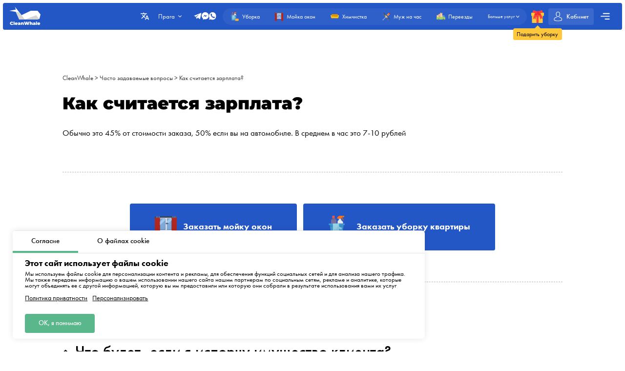

--- FILE ---
content_type: text/html; charset=utf-8
request_url: https://cleanwhale.cz/ru/questions-and-answers/kakschitaetsja-zarplata
body_size: 14637
content:
<!DOCTYPE html>
<html xmlns="http://www.w3.org/1999/xhtml" lang="ru" xml:lang="ru">
<head>
	<meta charset="UTF-8" />
	<title>Как считается зарплата?</title>
	
		<link rel="canonical" href="https://cleanwhale.cz/ru/questions-and-answers/kakschitaetsja-zarplata">
	
	<meta name="viewport" content="width=device-width, initial-scale=1.0">
	<meta name="description" content="Обычно это 45% от стоимости заказа, 50% если вы на автомобиле. В среднем в час это 7-10 рублей
">
	<meta name="keywords" content="">
	<!-- languages !-->
	
	
		<link rel="alternate" hreflang="ru" href="https://cleanwhale.cz/ru/questions-and-answers/kakschitaetsja-zarplata" />
		<link rel="alternate" hreflang="x-default" href="https://cleanwhale.cz/ru/questions-and-answers/kakschitaetsja-zarplata" />
	
	<link rel="shortcut icon" href="/assets/favicons/favicon-16x16.png"/>

	<!-- add css !-->
	
		<link rel="stylesheet" href="/assets/frontend/build/css/base.css?v=1.0.5.8" type="text/css"/>
	
		<link rel="stylesheet" href="/assets/frontend/build/css/pages.css?v=1.0.5.8" type="text/css"/>
	
		<link rel="stylesheet" href="/assets/frontend/build/css/questions.css?v=1.0.5.8" type="text/css"/>
	

	<link rel="apple-touch-icon" sizes="57x57" href="/assets/favicons/apple-icon-57x57.png">
	<link rel="apple-touch-icon" sizes="60x60" href="/assets/favicons/apple-icon-60x60.png">
	<link rel="apple-touch-icon" sizes="72x72" href="/assets/favicons/apple-icon-72x72.png">
	<link rel="apple-touch-icon" sizes="76x76" href="/assets/favicons/apple-icon-76x76.png">
	<link rel="apple-touch-icon" sizes="76x76" href="/assets/favicons/apple-icon-76x76.png">
	<link rel="apple-touch-icon" sizes="114x114" href="/assets/favicons/apple-icon-114x114.png">
	<link rel="apple-touch-icon" sizes="120x120" href="/assets/favicons/apple-icon-120x120.png">
	<link rel="apple-touch-icon" sizes="144x144" href="/assets/favicons/apple-icon-144x144.png">
	<link rel="apple-touch-icon" sizes="152x152" href="/assets/favicons/apple-icon-152x152.png">
	<link rel="apple-touch-icon" sizes="180x180" href="/assets/favicons/apple-icon-180x180.png">
	<link rel="icon" type="image/png" sizes="192x192" href="/assets/favicons/android-icon-192x192.png">
	<link rel="icon" type="image/png" sizes="32x32" href="/assets/favicons/favicon-32x32.png">
	<link rel="icon" type="image/png" sizes="96x96" href="/assets/favicons/favicon-96x96.png">
	<link rel="icon" type="image/png" sizes="16x16" href="/assets/favicons/favicon-16x16.png">
	<link rel="manifest" href="/assets/favicons/manifest.json">
	<meta name="msapplication-TileColor" content="#ffffff">
	<meta name="msapplication-TileImage" content="/assets/favicons/ms-icon-144x144.png">
	<meta name="theme-color" content="#ffffff">
	<meta property="og:locale" content="ru" />
	<meta property="og:title" content="Как считается зарплата?"/>
	<meta property="og:type" content="website"/>
	<meta property="og:url" content="https://cleanwhale.cz/ru/questions-and-answers/kakschitaetsja-zarplata"/>
	<meta property="og:site_name" content="Клининговая компания CleanWhale - Уборка квартир в Праге"/>
	<meta property="og:description" content="Обычно это 45% от стоимости заказа, 50% если вы на автомобиле. В среднем в час это 7-10 рублей
" />

	
		<meta property="og:image" content="/assets/frontend/images/social/prague/ru.png"/>
		<meta property="og:image:width" content="1200" />
		<meta property="og:image:height" content="627" />
		<link rel="image_src" href="/assets/frontend/images/social/prague/ru.png">
	
	
</head>


<body class="questions order-page"
	  data-consent-mode="enabled"
	  data-google-tag-id="G-K6MY6KZ1B8" 
>





<!-- choose language !-->
<div class="choose-language">
	<div class="content rounded">
		<div class="close">
			<img width="20" height="20" class="animate" src="/assets/frontend/images/icons/close.svg" alt="Close">
		</div>
		<div class="title">Выберите язык</div>
		<div class="languages">
			
				<a 
				   data-locale="ru"
				   href="https://cleanwhale.cz/ru"
				   class="rounded active"
				>Русский</a>
			
				<a 
				   data-locale="en"
				   href="https://cleanwhale.cz/en"
				   class="rounded "
				>English</a>
			
				<a 
				   data-locale="de"
				   href="https://cleanwhale.cz/de"
				   class="rounded "
				>Deutsch</a>
			
				<a 
				   data-locale="pl"
				   href="https://cleanwhale.cz/pl"
				   class="rounded "
				>Polski</a>
			
				<a 
				   data-locale="be"
				   href="https://cleanwhale.cz/be"
				   class="rounded "
				>Беларуская</a>
			
				<a 
				   data-locale="uk"
				   href="https://cleanwhale.cz/uk"
				   class="rounded "
				>Українська</a>
			
				<a 
				   data-locale="lv"
				   href="https://cleanwhale.cz/lv"
				   class="rounded "
				>Latviešu</a>
			
				<a 
				   data-locale="cs"
				   href="https://cleanwhale.cz"
				   class="rounded "
				>Čeština</a>
			
		</div>
	</div>
	<div class="bg"></div>
</div>

<!-- cookie message !-->

	
		<div class="cookie-messages">
			<div class="ajax-loader rounded">
				<div class="spinner">
					<div class="bounce1"></div>
					<div class="bounce2"></div>
					<div class="bounce3"></div>
				</div>
			</div>
			<div class="tabs">
				<div class="tab active" data-target="consent">Согласие</div>
				<div class="tab" data-target="about">О файлах cookie</div>
			</div>
			<div class="tabs-content">
				<div class="tab consent active">
					<div class="title">Этот сайт использует файлы cookie</div>
					<div class="text">Мы используем файлы cookie для персонализации контента и рекламы, для обеспечения функций социальных сетей и для анализа нашего трафика. Мы также передаем информацию о вашем использовании нашего сайта нашим партнерам по социальным сетям, рекламе и аналитике, которые могут объединять ее с другой информацией, которую вы им предоставили или которую они собрали в результате использования вами их услуг</div>
					<div class="text-actions">
						<a class="privacy-policy" href="https://cleanwhale.cz/ru/privacy-policy">Политика приватности</a>
						<a href="https://cleanwhale.cz/ru/cookies-policy#customize">Персонализировать</a>
					</div>
				</div>
				<div class="tab about">
					<div class="text">
						<p>
							Cookies (куки) - это небольшие текстовые файлы, которые могут использоваться веб-сайтами, чтобы пользователи могли эффективнее использовать страницы.
						</p>
						<p>
							Согласно закону, мы можем хранить файлы cookie на вашем устройстве, если это необходимо для работы данного сайта. Для всех остальных типов файлов cookie нам необходимо ваше разрешение.
						</p>
						<p>
							На этом сайте используются различные типы файлов cookie. Некоторые файлы cookie размещаются сторонними сервисами, которые появляются на наших страницах.
						</p>
						<p>
							Вы можете в любое время отозвать свое согласие в Декларации о файлах cookie на нашем сайте.
						</p>
						<p>
							<a class="privacy-policy" href="https://cleanwhale.cz/ru/cookies-policy">Узнайте больше о том, кто мы, как вы можете связаться с нами и как мы обрабатываем личные данные, в нашей Политике конфиденциальности.</a>
						</p>
					</div>
				</div>
			</div>
			<div class="actions">
				<!--<div class="button rounded animate deny">Отказать</div>
				<a href="https://cleanwhale.cz/ru/cookies-policy#customize" class="button customize rounded animate">Персонализировать</a>!-->
				<div class="button rounded animate allow">ОК, я понимаю</div>
			</div>
		</div>
	


<header class="container container__header ">
	<div class="container__header-content rounded">
		<div class="logo">
			<a href="https://cleanwhale.cz/ru">
				
					<img width="200" height="120" itemprop="logo" src="/assets/images/logos/white/ru.svg" alt="Клининговая компания CleanWhale - Уборка квартир в Праге">
				
			</a>
		</div>
		<div class="content">
			<div class="choose-language-icon">
				<img width="20" height="20" class="animate" src="/assets/frontend/images/icons/languages-white.svg" alt="">
			</div>
			
			<div class="location">
				<div class="active rounded animate">
					<span>Прага</span>
					<img width="20" height="20" class="animate" src="/assets/frontend/images/icons/hr-location-white.svg" alt="Прага">
				</div>
				<div class="locations rounded">
					
						
							<div class="country">
								<div class="name">
									
										<img src="https://cleanwhale.pl/assets/images/flags/cs.svg" alt=""/>
									
									<span>Чехия</span>
								</div>
								<div class="countryItems">
									
										
											<a target="_blank" href="https://cleanwhale.cz">
												Прага
											</a>
										
									
										
											<a target="_blank" href="https://brno.cleanwhale.cz">
												Brno
											</a>
										
									
								</div>
							</div>
						
					
						
							<div class="country">
								<div class="name">
									
										<img src="https://cleanwhale.pl/assets/images/flags/pl.svg" alt=""/>
									
									<span>Польша</span>
								</div>
								<div class="countryItems">
									
										
											<a target="_blank" href="https://cleanwhale.pl">
												Варшава
											</a>
										
									
										
											<a target="_blank" href="https://krakow.cleanwhale.pl">
												Краков
											</a>
										
									
										
											<a target="_blank" href="https://wroclaw.cleanwhale.pl">
												Вроцлав
											</a>
										
									
										
											<a target="_blank" href="https://gdansk.cleanwhale.pl">
												Гданьск
											</a>
										
									
										
											<a target="_blank" href="https://lodz.cleanwhale.pl">
												Лодзь
											</a>
										
									
										
											<a target="_blank" href="https://poznan.cleanwhale.pl">
												Познань
											</a>
										
									
										
											<a target="_blank" href="https://katowice.cleanwhale.pl">
												Катовице
											</a>
										
									
										
											<a target="_blank" href="https://lublin.cleanwhale.pl">
												Люблин
											</a>
										
									
										
											<a target="_blank" href="https://bialystok.cleanwhale.pl">
												Беласток
											</a>
										
									
								</div>
							</div>
						
					
						
							<div class="country">
								<div class="name">
									
										<img src="https://cleanwhale.pl/assets/images/flags/de.svg" alt=""/>
									
									<span>Германия</span>
								</div>
								<div class="countryItems">
									
										
											<a target="_blank" href="https://cleanwhale.de">
												Берлин
											</a>
										
									
										
											<a target="_blank" href="https://hamburg.cleanwhale.de">
												Гамбург
											</a>
										
									
										
											<a target="_blank" href="https://munchen.cleanwhale.de">
												Мюнхен
											</a>
										
									
										
											<a target="_blank" href="https://frankfurt.cleanwhale.de">
												Frankfurt
											</a>
										
									
								</div>
							</div>
						
					
						
							<div class="country">
								<div class="name">
									
									<span>Беларусь</span>
								</div>
								<div class="countryItems">
									
										
											<a target="_blank" href="https://kitt.by">
												Минск
											</a>
										
									
								</div>
							</div>
						
					
						
							<div class="country">
								<div class="name">
									
										<img src="https://cleanwhale.pl/assets/images/flags/uk.svg" alt=""/>
									
									<span>Украина</span>
								</div>
								<div class="countryItems">
									
										
											<a target="_blank" href="https://kytt.com.ua">
												Киев
											</a>
										
									
								</div>
							</div>
						
					
						
							<div class="country">
								<div class="name">
									
										<img src="https://cleanwhale.pl/assets/images/flags/lv.svg" alt=""/>
									
									<span>Латвия</span>
								</div>
								<div class="countryItems">
									
										
											<a target="_blank" href="https://cleanwhale.lv">
												Рига
											</a>
										
									
								</div>
							</div>
						
					
						
							<div class="country">
								<div class="name">
									
										<img src="https://cleanwhale.pl/assets/images/flags/sk.svg" alt=""/>
									
									<span>Словакия</span>
								</div>
								<div class="countryItems">
									
										
											<a target="_blank" href="https://whale.sk">
												Братислава
											</a>
										
									
								</div>
							</div>
						
					
						
							<div class="country">
								<div class="name">
									
										<img src="https://cleanwhale.pl/assets/images/flags/us.svg" alt=""/>
									
									<span>США</span>
								</div>
								<div class="countryItems">
									
										
											<a target="_blank" href="https://cleanwhale.us">
												Нью-Йорк
											</a>
										
									
								</div>
							</div>
						
					
					<a href="/cdn-cgi/l/email-protection#4838293a3c262d3a3b082b242d29263f2029242d663824" class="franchiseLink">
						<img src="/assets/frontend/images/icons/about/rocket.svg" alt="CleanWhale franchise in your city" />
						<span>Откройте франшизу CleanWhale в вашем городе</span>
					</a>
				</div>
			</div>
			<div class="contacts animate ">
				
				<div class="social-messengers">
					
						<a href="https://t.me/CleanWhale_Praha_customers_bot" target="_blank">
							<img width="20" height="20" class="animate" src="/assets/frontend/images/icons/telegram.svg" alt="telegram">
						</a>
					
					
					
						<a href="https://m.me/cleanwhale.cz" target="_blank">
							<img width="20" height="20" class="animate" src="/assets/frontend/images/icons/facebook.svg" alt="facebook">
						</a>
					
					
					
						<a href="https://api.whatsapp.com/send?phone=420774244293" target="_blank">
							<img width="20" height="20" class="animate" src="/assets/frontend/images/icons/whatsapp.svg" alt="whatsapp">
						</a>
					
				</div>
				
			</div>
			<div class="order-types" itemscope itemtype="http://www.schema.org/SiteNavigationElement">
				
					<a itemprop="url"
					   href="/ru/order"
					   class="">
						<img width="20" height="20"
							 class="animate"
							 src="/assets/frontend/images/icons/default-order.svg"
							 alt="Уборка">
						<span itemprop="name">Уборка</span>
					</a>
				
					<a itemprop="url"
					   href="/ru/windows"
					   class="">
						<img width="20" height="20"
							 class="animate"
							 src="/assets/frontend/images/icons/window-order.svg"
							 alt="Мойка окон">
						<span itemprop="name">Мойка окон</span>
					</a>
				
					<a itemprop="url"
					   href="/ru/dry-cleaning"
					   class="">
						<img width="20" height="20"
							 class="animate"
							 src="/assets/frontend/images/icons/dry-order.svg"
							 alt="Химчистка">
						<span itemprop="name">Химчистка</span>
					</a>
				
					<a itemprop="url"
					   href="/ru/handyman"
					   class="">
						<img width="20" height="20"
							 class="animate"
							 src="/assets/frontend/images/icons/handyman-order.svg"
							 alt="Муж на час">
						<span itemprop="name">Муж на час</span>
					</a>
				
					<a itemprop="url"
					   href="/ru/moving"
					   class="">
						<img width="20" height="20"
							 class="animate"
							 src="/assets/images/icons/services/moving-truck.svg"
							 alt="Переезды">
						<span itemprop="name">Переезды</span>
					</a>
				
				<div class="show-more animate">
					<span itemprop="name">Больше услуг</span>
					<img width="20" height="20" class="animate" src="/assets/frontend/images/icons/hr-location-white.svg" alt="Химчистка">
				</div>
			</div>
			<a href="https://cleanwhale.cz/ru/gift" class="gift">
				<img width="20" height="20" class="animate" src="/assets/frontend/images/icons/gift.svg" alt="Подарить уборку">
				<span class="content">
				<span class="triangle"></span>
				<span class="text rounded">Подарить уборку</span>
			</span>
			</a>
			
			
			<a href="https://cleanwhale.cz/ru/account/login" class="account rounded ">
				<img width="20" height="20" class="animate" src="/assets/frontend/images/icons/account-logged.svg" alt="Аккаунт">
				<span>Кабинет</span>
				
			</a>
			<div class="mobile-burger">
				<img class="close" width="20" height="20" src="/assets/frontend/images/icons/close-white.svg" alt="Close menu">
				<img class="show" width="20" height="20" src="/assets/frontend/images/icons/menu-burger-white.svg" alt="Show menu">
			</div>
			<div class="menu-container">
				<div class="menu-burger rounded animate">
					<img width="20" height="20" src="/assets/frontend/images/icons/menu-burger-white.svg" alt="Show menu">
				</div>
				<div class="menu">
					<div class="menus">
						<menu itemscope itemtype="http://www.schema.org/SiteNavigationElement">
							<li itemprop="name"><a itemprop="url" href="https://cleanwhale.cz/ru/about">О нас</a></li>
							<li itemprop="name"><a itemprop="url" href="https://cleanwhale.cz/ru/services">Наши услуги</a></li>
							<li itemprop="name"><a itemprop="url" href="https://cleanwhale.cz/ru/what-we-clean">Что мы убираем</a></li>
							<li itemprop="name"><a itemprop="url" href="https://cleanwhale.cz/ru/prices">Цены на наши услуги</a></li>
							<li itemprop="name"><a itemprop="url" href="https://cleanwhale.cz/ru/subscription">Подписка на уборки</a></li>
						</menu>
						<menu itemscope itemtype="http://www.schema.org/SiteNavigationElement">
							<li itemprop="name"><a itemprop="url" href="https://cleanwhale.cz/ru/reviews">Отзывы</a></li>
							<li itemprop="name"><a itemprop="url" href="https://cleanwhale.cz/ru/referral-program">Реферальная программа</a></li>
							<li itemprop="name"><a itemprop="url" href="https://cleanwhale.cz/ru/questions-and-answers">Вопросы и ответы</a></li>
							<li itemprop="name" class="discounts">
								<a itemprop="url" href="https://cleanwhale.cz/ru/discounts">
									<img width="20" height="20" src="/assets/frontend/images/icons/discounts.svg" alt="Cкидки и акции">
									Cкидки и акции
								</a>
							</li>
						</menu>
						<menu itemscope itemtype="http://www.schema.org/SiteNavigationElement">
							<li itemprop="name"><a itemprop="url" href="https://cleanwhale.cz/ru/partners">Наши партнеры</a></li>
							<li itemprop="name"><a itemprop="url" href="https://cleanwhale.cz/ru/business">Предложения для бизнеса</a></li>
							
								<li itemprop="name"><a itemprop="url" href="https://partners.cleanwhale.cz">Стать клинером</a></li>
							
							
								<li itemprop="name"><a itemprop="url" href="https://cleanwhale.cz/ru/blog">Блог</a></li>
							
						</menu>
					</div>
					<div class="banners">
						
							<a rel="nofollow"  href="https://cleanwhale.cz/ru/order/1/1/once/start" class="banner start rounded">
								<img width="20" height="20" src="/assets/frontend/images/icons/rocket.svg" alt="Cкидки и акции">
								<div class="banner-content">
									<span>Сделать первый заказ</span>
									<p>Промокод start - скидка 15% на первый заказ</p>
								</div>
							</a>
						
					</div>
				</div>
			</div>
		</div>
	</div>
	<div class="serviceFullMenu rounded">
		<div class="close animate">
			<img src="/assets/frontend/images/icons/close-white.svg" alt="Close" />
		</div>
		<div class="serviceFullMenu-header">
			<a href="https://cleanwhale.cz/ru/services" class="allServices">
				<span>Все наши услуги</span>
				<img src="/assets/frontend/images/icons/right-arrow-white.svg" alt="Out services">
			</a>
			<a href="https://cleanwhale.cz/ru/become-partner" class="becomePartner">
				<img src="/assets/frontend/images/icons/add-green.svg" alt="Хотите стать партнёром платформы?">
				<span>Хотите стать партнёром платформы?</span>
			</a>
		</div>
		<div class="serviceFullMenu-main">
			
				<a itemprop="url"
				   href="/ru/order"
				   class="rounded ">
					<img width="20" height="20"
						 class="animate"
						 src="/assets/frontend/images/icons/default-order.svg"
						 alt="Уборка">
					<span itemprop="name">Уборка</span>
				</a>
			
				<a itemprop="url"
				   href="/ru/windows"
				   class="rounded ">
					<img width="20" height="20"
						 class="animate"
						 src="/assets/frontend/images/icons/window-order.svg"
						 alt="Мойка окон">
					<span itemprop="name">Мойка окон</span>
				</a>
			
				<a itemprop="url"
				   href="/ru/dry-cleaning"
				   class="rounded ">
					<img width="20" height="20"
						 class="animate"
						 src="/assets/frontend/images/icons/dry-order.svg"
						 alt="Химчистка">
					<span itemprop="name">Химчистка</span>
				</a>
			
				<a itemprop="url"
				   href="/ru/handyman"
				   class="rounded ">
					<img width="20" height="20"
						 class="animate"
						 src="/assets/frontend/images/icons/handyman-order.svg"
						 alt="Муж на час">
					<span itemprop="name">Муж на час</span>
				</a>
			
				<a itemprop="url"
				   href="/ru/renovation"
				   class="rounded ">
					<img width="20" height="20"
						 class="animate"
						 src="/assets/frontend/images/icons/repair-order.svg"
						 alt="Уборка после ремонта">
					<span itemprop="name">Уборка после ремонта</span>
				</a>
			
				<a itemprop="url"
				   href="/ru/moving"
				   class="rounded ">
					<img width="20" height="20"
						 class="animate"
						 src="/assets/images/icons/services/moving-truck.svg"
						 alt="Переезды">
					<span itemprop="name">Переезды</span>
				</a>
			
		</div>
		<div class="serviceFullMenu-subTitle">Другие услуги</div>
		<div class="serviceFullMenu-content">
			
				<div class="serviceFullMenu-content-category" itemscope itemtype="http://www.schema.org/SiteNavigationElement">
					<div class="serviceFullMenu-content-category-name animate">
						<img width="20" height="20" class="serviceCategory-image" src="/assets/frontend/images/icons/default-order.svg" alt="Уборка" />
						<span>Уборка</span>
						<img width="20" height="20" class="animate hr" src="/assets/frontend/images/icons/hr-location.svg" alt="Уборка">
						<img width="20" height="20" class="animate hr hr-white" src="/assets/frontend/images/icons/hr-location-white.svg" alt="Уборка">
					</div>
					<div class="serviceFullMenu-content-category-content">
						
							<a itemprop="url"
							   href="/ru/order"
							   class="rounded ">
								<img width="20" height="20"
									 class="animate"
									 src="/assets/frontend/images/icons/default-order.svg"
									 alt="Уборка квартир">
								<span itemprop="name">Уборка квартир</span>
							</a>
						
							<a itemprop="url"
							   href="/ru/house-cleaning"
							   class="rounded ">
								<img width="20" height="20"
									 class="animate"
									 src="/assets/frontend/images/icons/order/private-house.svg"
									 alt="Уборка частного дома">
								<span itemprop="name">Уборка частного дома</span>
							</a>
						
							<a itemprop="url"
							   href="/ru/renovation"
							   class="rounded ">
								<img width="20" height="20"
									 class="animate"
									 src="/assets/frontend/images/icons/repair-order.svg"
									 alt="Уборка после ремонта">
								<span itemprop="name">Уборка после ремонта</span>
							</a>
						
							<a itemprop="url"
							   href="/ru/kitchen"
							   class="rounded ">
								<img width="20" height="20"
									 class="animate"
									 src="/assets/frontend/images/icons/kitchen-order.svg"
									 alt="Уборка кухни">
								<span itemprop="name">Уборка кухни</span>
							</a>
						
					</div>
				</div>
			
				<div class="serviceFullMenu-content-category" itemscope itemtype="http://www.schema.org/SiteNavigationElement">
					<div class="serviceFullMenu-content-category-name animate">
						<img width="20" height="20" class="serviceCategory-image" src="/assets/frontend/images/icons/dry-order.svg" alt="Химчистка" />
						<span>Химчистка</span>
						<img width="20" height="20" class="animate hr" src="/assets/frontend/images/icons/hr-location.svg" alt="Химчистка">
						<img width="20" height="20" class="animate hr hr-white" src="/assets/frontend/images/icons/hr-location-white.svg" alt="Химчистка">
					</div>
					<div class="serviceFullMenu-content-category-content">
						
							<a itemprop="url"
							   href="/ru/dry-cleaning"
							   class="rounded ">
								<img width="20" height="20"
									 class="animate"
									 src="/assets/frontend/images/icons/dry-order.svg"
									 alt="Химчистка">
								<span itemprop="name">Химчистка</span>
							</a>
						
							<a itemprop="url"
							   href="/ru/dry-cleaning"
							   class="rounded ">
								<img width="20" height="20"
									 class="animate"
									 src="/assets/images/icons/services/sofa.svg"
									 alt="Химчистка дивана">
								<span itemprop="name">Химчистка дивана</span>
							</a>
						
							<a itemprop="url"
							   href="/ru/dry-cleaning"
							   class="rounded ">
								<img width="20" height="20"
									 class="animate"
									 src="/assets/images/icons/services/carpet-yellow.svg"
									 alt="Чистка ковров">
								<span itemprop="name">Чистка ковров</span>
							</a>
						
							<a itemprop="url"
							   href="/ru/dry-cleaning"
							   class="rounded ">
								<img width="20" height="20"
									 class="animate"
									 src="/assets/images/icons/services/sofa-corner.svg"
									 alt="Химчистка углового дивана">
								<span itemprop="name">Химчистка углового дивана</span>
							</a>
						
							<a itemprop="url"
							   href="/ru/dry-cleaning"
							   class="rounded ">
								<img width="20" height="20"
									 class="animate"
									 src="/assets/images/icons/services/single-mattress.svg"
									 alt="Чистка матрасов">
								<span itemprop="name">Чистка матрасов</span>
							</a>
						
							<a itemprop="url"
							   href="/ru/dry-cleaning"
							   class="rounded ">
								<img width="20" height="20"
									 class="animate"
									 src="/assets/images/icons/services/office-chair.svg"
									 alt="Химчистка кресла">
								<span itemprop="name">Химчистка кресла</span>
							</a>
						
					</div>
				</div>
			
				<div class="serviceFullMenu-content-category" itemscope itemtype="http://www.schema.org/SiteNavigationElement">
					<div class="serviceFullMenu-content-category-name animate">
						<img width="20" height="20" class="serviceCategory-image" src="/assets/frontend/images/icons/office-order.svg" alt="Офисы, склады, промышленные помещения" />
						<span>Офисы, склады, промышленные помещения</span>
						<img width="20" height="20" class="animate hr" src="/assets/frontend/images/icons/hr-location.svg" alt="Офисы, склады, промышленные помещения">
						<img width="20" height="20" class="animate hr hr-white" src="/assets/frontend/images/icons/hr-location-white.svg" alt="Офисы, склады, промышленные помещения">
					</div>
					<div class="serviceFullMenu-content-category-content">
						
							<a itemprop="url"
							   href="/ru/office"
							   class="rounded ">
								<img width="20" height="20"
									 class="animate"
									 src="/assets/frontend/images/icons/office-order.svg"
									 alt="Уборка офисов">
								<span itemprop="name">Уборка офисов</span>
							</a>
						
					</div>
				</div>
			
				<div class="serviceFullMenu-content-category" itemscope itemtype="http://www.schema.org/SiteNavigationElement">
					<div class="serviceFullMenu-content-category-name animate">
						<img width="20" height="20" class="serviceCategory-image" src="/assets/frontend/images/icons/window-order.svg" alt="Мойка окон" />
						<span>Мойка окон</span>
						<img width="20" height="20" class="animate hr" src="/assets/frontend/images/icons/hr-location.svg" alt="Мойка окон">
						<img width="20" height="20" class="animate hr hr-white" src="/assets/frontend/images/icons/hr-location-white.svg" alt="Мойка окон">
					</div>
					<div class="serviceFullMenu-content-category-content">
						
							<a itemprop="url"
							   href="/ru/windows"
							   class="rounded ">
								<img width="20" height="20"
									 class="animate"
									 src="/assets/frontend/images/icons/window-order.svg"
									 alt="Мойка окон">
								<span itemprop="name">Мойка окон</span>
							</a>
						
					</div>
				</div>
			
				<div class="serviceFullMenu-content-category" itemscope itemtype="http://www.schema.org/SiteNavigationElement">
					<div class="serviceFullMenu-content-category-name animate">
						<img width="20" height="20" class="serviceCategory-image" src="/assets/images/icons/services/moving-truck.svg" alt="Переезды" />
						<span>Переезды</span>
						<img width="20" height="20" class="animate hr" src="/assets/frontend/images/icons/hr-location.svg" alt="Переезды">
						<img width="20" height="20" class="animate hr hr-white" src="/assets/frontend/images/icons/hr-location-white.svg" alt="Переезды">
					</div>
					<div class="serviceFullMenu-content-category-content">
						
							<a itemprop="url"
							   href="/ru/moving"
							   class="rounded ">
								<img width="20" height="20"
									 class="animate"
									 src="/assets/images/icons/services/moving-truck.svg"
									 alt="Переезды">
								<span itemprop="name">Переезды</span>
							</a>
						
					</div>
				</div>
			
				<div class="serviceFullMenu-content-category" itemscope itemtype="http://www.schema.org/SiteNavigationElement">
					<div class="serviceFullMenu-content-category-name animate">
						<img width="20" height="20" class="serviceCategory-image" src="/assets/frontend/images/icons/handyman-order.svg" alt="Муж на час, мелкий ремонт" />
						<span>Муж на час, мелкий ремонт</span>
						<img width="20" height="20" class="animate hr" src="/assets/frontend/images/icons/hr-location.svg" alt="Муж на час, мелкий ремонт">
						<img width="20" height="20" class="animate hr hr-white" src="/assets/frontend/images/icons/hr-location-white.svg" alt="Муж на час, мелкий ремонт">
					</div>
					<div class="serviceFullMenu-content-category-content">
						
							<a itemprop="url"
							   href="/ru/handyman"
							   class="rounded ">
								<img width="20" height="20"
									 class="animate"
									 src="/assets/frontend/images/icons/handyman-order.svg"
									 alt="Муж на час">
								<span itemprop="name">Муж на час</span>
							</a>
						
							<a itemprop="url"
							   href="/ru/handyman"
							   class="rounded ">
								<img width="20" height="20"
									 class="animate"
									 src="/assets/images/icons/services/types/electrician.svg"
									 alt="Электрик">
								<span itemprop="name">Электрик</span>
							</a>
						
							<a itemprop="url"
							   href="/ru/handyman"
							   class="rounded ">
								<img width="20" height="20"
									 class="animate"
									 src="/assets/images/icons/services/types/carpenter.svg"
									 alt="Столярные услуги">
								<span itemprop="name">Столярные услуги</span>
							</a>
						
							<a itemprop="url"
							   href="/ru/handyman"
							   class="rounded ">
								<img width="20" height="20"
									 class="animate"
									 src="/assets/images/icons/services/types/plumber.svg"
									 alt="Сантехник">
								<span itemprop="name">Сантехник</span>
							</a>
						
							<a itemprop="url"
							   href="/ru/handyman"
							   class="rounded ">
								<img width="20" height="20"
									 class="animate"
									 src="/assets/images/icons/services/types/handyman.svg"
									 alt="Слесарные услуги">
								<span itemprop="name">Слесарные услуги</span>
							</a>
						
							<a itemprop="url"
							   href="/ru/wall-painting"
							   class="rounded ">
								<img width="20" height="20"
									 class="animate"
									 src="/assets/images/icons/services/paint-roller.svg"
									 alt="Покраска стен">
								<span itemprop="name">Покраска стен</span>
							</a>
						
					</div>
				</div>
			
				<div class="serviceFullMenu-content-category" itemscope itemtype="http://www.schema.org/SiteNavigationElement">
					<div class="serviceFullMenu-content-category-name animate">
						<img width="20" height="20" class="serviceCategory-image" src="/assets/frontend/images/icons/ozonation-order.svg" alt="Другое" />
						<span>Другое</span>
						<img width="20" height="20" class="animate hr" src="/assets/frontend/images/icons/hr-location.svg" alt="Другое">
						<img width="20" height="20" class="animate hr hr-white" src="/assets/frontend/images/icons/hr-location-white.svg" alt="Другое">
					</div>
					<div class="serviceFullMenu-content-category-content">
						
							<a itemprop="url"
							   href="/ru/ozonation"
							   class="rounded ">
								<img width="20" height="20"
									 class="animate"
									 src="/assets/frontend/images/icons/ozonation-order.svg"
									 alt="Озонирование">
								<span itemprop="name">Озонирование</span>
							</a>
						
					</div>
				</div>
			
		</div>
		<div class="serviceFullMenu-link">
			<a href="https://cleanwhale.cz/ru/services">
				<span>Список всех наших услуг</span>
				<img width="20" height="20" src="/assets/frontend/images/icons/right-arrow.svg" alt="Lista wszustkich naszych uslug" />
			</a>
		</div>
	</div>
	<div class="mobile-menu rounded animate">
		<div class="contacts">
			
			<div class="social-messengers-title">
				<span>Есть вопросы?</span>
				<strong>Напишите нам!</strong>
			</div>
			<div class="social-messengers">
				
					<a href="https://t.me/CleanWhale_Praha_customers_bot" target="_blank" class="telegram">
						<img width="20" height="20" class="animate" src="/assets/frontend/images/icons/telegram.svg" alt="telegram">
					</a>
				
				
				
					<a href="https://m.me/cleanwhale.cz" target="_blank" class="messenger">
						<img width="20" height="20" class="animate" src="/assets/frontend/images/icons/facebook.svg" alt="facebook">
					</a>
				
				
				
					<a href="https://api.whatsapp.com/send?phone=420774244293" target="_blank" class="whatsapp">
						<img width="20" height="20" class="animate" src="/assets/frontend/images/icons/whatsapp.svg" alt="whatsapp">
					</a>
				
			</div>
		</div>
		
		<div class="menu-item menu-item-services">
			<a href="https://cleanwhale.cz/ru/services" class="title">Наши услуги</a>
			<div class="mainServices">
				
					<a itemprop="url"
					   href="/ru/order"
					   class="rounded ">
						<div class="discount">Сегодняшняя скидка <strong>-18%</strong></div>
						<img width="20" height="20"
							 class="animate"
							 src="/assets/frontend/images/icons/default-order.svg"
							 alt="Уборка">
						<span itemprop="name">Уборка</span>
					</a>
				
					<a itemprop="url"
					   href="/ru/windows"
					   class="rounded ">
						
						<img width="20" height="20"
							 class="animate"
							 src="/assets/frontend/images/icons/window-order.svg"
							 alt="Мойка окон">
						<span itemprop="name">Мойка окон</span>
					</a>
				
					<a itemprop="url"
					   href="/ru/dry-cleaning"
					   class="rounded ">
						
						<img width="20" height="20"
							 class="animate"
							 src="/assets/frontend/images/icons/dry-order.svg"
							 alt="Химчистка">
						<span itemprop="name">Химчистка</span>
					</a>
				
					<a itemprop="url"
					   href="/ru/handyman"
					   class="rounded ">
						
						<img width="20" height="20"
							 class="animate"
							 src="/assets/frontend/images/icons/handyman-order.svg"
							 alt="Муж на час">
						<span itemprop="name">Муж на час</span>
					</a>
				
					<a itemprop="url"
					   href="/ru/renovation"
					   class="rounded ">
						
						<img width="20" height="20"
							 class="animate"
							 src="/assets/frontend/images/icons/repair-order.svg"
							 alt="Уборка после ремонта">
						<span itemprop="name">Уборка после ремонта</span>
					</a>
				
					<a itemprop="url"
					   href="/ru/moving"
					   class="rounded ">
						
						<img width="20" height="20"
							 class="animate"
							 src="/assets/images/icons/services/moving-truck.svg"
							 alt="Переезды">
						<span itemprop="name">Переезды</span>
					</a>
				
			</div>
			<div class="title">Другие услуги</div>
			<div class="content">
				
					<div class="servicesCategory">
						<div class="servicesCategory-name rounded">
							<img width="20" height="20" class="serviceCategory-image" src="/assets/frontend/images/icons/default-order.svg" />
							<span>Уборка</span>
							<img width="20" height="20" class="animate hr" src="/assets/frontend/images/icons/hr-location.svg" alt="Уборка">
							<img width="20" height="20" class="animate hr hr-white" src="/assets/frontend/images/icons/hr-location-white.svg" alt="Уборка">
						</div>
						<div class="servicesCategory-content">
							
								<a itemprop="url"
								   href="/ru/order"
								   class="rounded ">
									<img width="20" height="20"
										 class="animate"
										 src="/assets/frontend/images/icons/default-order.svg"
										 alt="Уборка квартир">
									<span itemprop="name">Уборка квартир</span>
								</a>
							
								<a itemprop="url"
								   href="/ru/house-cleaning"
								   class="rounded ">
									<img width="20" height="20"
										 class="animate"
										 src="/assets/frontend/images/icons/order/private-house.svg"
										 alt="Уборка частного дома">
									<span itemprop="name">Уборка частного дома</span>
								</a>
							
								<a itemprop="url"
								   href="/ru/renovation"
								   class="rounded ">
									<img width="20" height="20"
										 class="animate"
										 src="/assets/frontend/images/icons/repair-order.svg"
										 alt="Уборка после ремонта">
									<span itemprop="name">Уборка после ремонта</span>
								</a>
							
								<a itemprop="url"
								   href="/ru/kitchen"
								   class="rounded ">
									<img width="20" height="20"
										 class="animate"
										 src="/assets/frontend/images/icons/kitchen-order.svg"
										 alt="Уборка кухни">
									<span itemprop="name">Уборка кухни</span>
								</a>
							
						</div>
					</div>
				
					<div class="servicesCategory">
						<div class="servicesCategory-name rounded">
							<img width="20" height="20" class="serviceCategory-image" src="/assets/frontend/images/icons/dry-order.svg" />
							<span>Химчистка</span>
							<img width="20" height="20" class="animate hr" src="/assets/frontend/images/icons/hr-location.svg" alt="Химчистка">
							<img width="20" height="20" class="animate hr hr-white" src="/assets/frontend/images/icons/hr-location-white.svg" alt="Химчистка">
						</div>
						<div class="servicesCategory-content">
							
								<a itemprop="url"
								   href="/ru/dry-cleaning"
								   class="rounded ">
									<img width="20" height="20"
										 class="animate"
										 src="/assets/frontend/images/icons/dry-order.svg"
										 alt="Химчистка">
									<span itemprop="name">Химчистка</span>
								</a>
							
								<a itemprop="url"
								   href="/ru/dry-cleaning"
								   class="rounded ">
									<img width="20" height="20"
										 class="animate"
										 src="/assets/images/icons/services/sofa.svg"
										 alt="Химчистка дивана">
									<span itemprop="name">Химчистка дивана</span>
								</a>
							
								<a itemprop="url"
								   href="/ru/dry-cleaning"
								   class="rounded ">
									<img width="20" height="20"
										 class="animate"
										 src="/assets/images/icons/services/carpet-yellow.svg"
										 alt="Чистка ковров">
									<span itemprop="name">Чистка ковров</span>
								</a>
							
								<a itemprop="url"
								   href="/ru/dry-cleaning"
								   class="rounded ">
									<img width="20" height="20"
										 class="animate"
										 src="/assets/images/icons/services/sofa-corner.svg"
										 alt="Химчистка углового дивана">
									<span itemprop="name">Химчистка углового дивана</span>
								</a>
							
								<a itemprop="url"
								   href="/ru/dry-cleaning"
								   class="rounded ">
									<img width="20" height="20"
										 class="animate"
										 src="/assets/images/icons/services/single-mattress.svg"
										 alt="Чистка матрасов">
									<span itemprop="name">Чистка матрасов</span>
								</a>
							
								<a itemprop="url"
								   href="/ru/dry-cleaning"
								   class="rounded ">
									<img width="20" height="20"
										 class="animate"
										 src="/assets/images/icons/services/office-chair.svg"
										 alt="Химчистка кресла">
									<span itemprop="name">Химчистка кресла</span>
								</a>
							
						</div>
					</div>
				
					<div class="servicesCategory">
						<div class="servicesCategory-name rounded">
							<img width="20" height="20" class="serviceCategory-image" src="/assets/frontend/images/icons/office-order.svg" />
							<span>Офисы, склады, промышленные помещения</span>
							<img width="20" height="20" class="animate hr" src="/assets/frontend/images/icons/hr-location.svg" alt="Офисы, склады, промышленные помещения">
							<img width="20" height="20" class="animate hr hr-white" src="/assets/frontend/images/icons/hr-location-white.svg" alt="Офисы, склады, промышленные помещения">
						</div>
						<div class="servicesCategory-content">
							
								<a itemprop="url"
								   href="/ru/office"
								   class="rounded ">
									<img width="20" height="20"
										 class="animate"
										 src="/assets/frontend/images/icons/office-order.svg"
										 alt="Уборка офисов">
									<span itemprop="name">Уборка офисов</span>
								</a>
							
						</div>
					</div>
				
					<div class="servicesCategory">
						<div class="servicesCategory-name rounded">
							<img width="20" height="20" class="serviceCategory-image" src="/assets/frontend/images/icons/window-order.svg" />
							<span>Мойка окон</span>
							<img width="20" height="20" class="animate hr" src="/assets/frontend/images/icons/hr-location.svg" alt="Мойка окон">
							<img width="20" height="20" class="animate hr hr-white" src="/assets/frontend/images/icons/hr-location-white.svg" alt="Мойка окон">
						</div>
						<div class="servicesCategory-content">
							
								<a itemprop="url"
								   href="/ru/windows"
								   class="rounded ">
									<img width="20" height="20"
										 class="animate"
										 src="/assets/frontend/images/icons/window-order.svg"
										 alt="Мойка окон">
									<span itemprop="name">Мойка окон</span>
								</a>
							
						</div>
					</div>
				
					<div class="servicesCategory">
						<div class="servicesCategory-name rounded">
							<img width="20" height="20" class="serviceCategory-image" src="/assets/images/icons/services/moving-truck.svg" />
							<span>Переезды</span>
							<img width="20" height="20" class="animate hr" src="/assets/frontend/images/icons/hr-location.svg" alt="Переезды">
							<img width="20" height="20" class="animate hr hr-white" src="/assets/frontend/images/icons/hr-location-white.svg" alt="Переезды">
						</div>
						<div class="servicesCategory-content">
							
								<a itemprop="url"
								   href="/ru/moving"
								   class="rounded ">
									<img width="20" height="20"
										 class="animate"
										 src="/assets/images/icons/services/moving-truck.svg"
										 alt="Переезды">
									<span itemprop="name">Переезды</span>
								</a>
							
						</div>
					</div>
				
					<div class="servicesCategory">
						<div class="servicesCategory-name rounded">
							<img width="20" height="20" class="serviceCategory-image" src="/assets/frontend/images/icons/handyman-order.svg" />
							<span>Муж на час, мелкий ремонт</span>
							<img width="20" height="20" class="animate hr" src="/assets/frontend/images/icons/hr-location.svg" alt="Муж на час, мелкий ремонт">
							<img width="20" height="20" class="animate hr hr-white" src="/assets/frontend/images/icons/hr-location-white.svg" alt="Муж на час, мелкий ремонт">
						</div>
						<div class="servicesCategory-content">
							
								<a itemprop="url"
								   href="/ru/handyman"
								   class="rounded ">
									<img width="20" height="20"
										 class="animate"
										 src="/assets/frontend/images/icons/handyman-order.svg"
										 alt="Муж на час">
									<span itemprop="name">Муж на час</span>
								</a>
							
								<a itemprop="url"
								   href="/ru/handyman"
								   class="rounded ">
									<img width="20" height="20"
										 class="animate"
										 src="/assets/images/icons/services/types/electrician.svg"
										 alt="Электрик">
									<span itemprop="name">Электрик</span>
								</a>
							
								<a itemprop="url"
								   href="/ru/handyman"
								   class="rounded ">
									<img width="20" height="20"
										 class="animate"
										 src="/assets/images/icons/services/types/carpenter.svg"
										 alt="Столярные услуги">
									<span itemprop="name">Столярные услуги</span>
								</a>
							
								<a itemprop="url"
								   href="/ru/handyman"
								   class="rounded ">
									<img width="20" height="20"
										 class="animate"
										 src="/assets/images/icons/services/types/plumber.svg"
										 alt="Сантехник">
									<span itemprop="name">Сантехник</span>
								</a>
							
								<a itemprop="url"
								   href="/ru/handyman"
								   class="rounded ">
									<img width="20" height="20"
										 class="animate"
										 src="/assets/images/icons/services/types/handyman.svg"
										 alt="Слесарные услуги">
									<span itemprop="name">Слесарные услуги</span>
								</a>
							
								<a itemprop="url"
								   href="/ru/wall-painting"
								   class="rounded ">
									<img width="20" height="20"
										 class="animate"
										 src="/assets/images/icons/services/paint-roller.svg"
										 alt="Покраска стен">
									<span itemprop="name">Покраска стен</span>
								</a>
							
						</div>
					</div>
				
					<div class="servicesCategory">
						<div class="servicesCategory-name rounded">
							<img width="20" height="20" class="serviceCategory-image" src="/assets/frontend/images/icons/ozonation-order.svg" />
							<span>Другое</span>
							<img width="20" height="20" class="animate hr" src="/assets/frontend/images/icons/hr-location.svg" alt="Другое">
							<img width="20" height="20" class="animate hr hr-white" src="/assets/frontend/images/icons/hr-location-white.svg" alt="Другое">
						</div>
						<div class="servicesCategory-content">
							
								<a itemprop="url"
								   href="/ru/ozonation"
								   class="rounded ">
									<img width="20" height="20"
										 class="animate"
										 src="/assets/frontend/images/icons/ozonation-order.svg"
										 alt="Озонирование">
									<span itemprop="name">Озонирование</span>
								</a>
							
						</div>
					</div>
				
			</div>
			<div class="link">
				<a href="https://cleanwhale.cz/ru/services">
					<span>Список всех наших услуг</span>
					<img width="20" height="20" src="/assets/frontend/images/icons/right-arrow.svg" alt="Lista wszustkich naszych uslug" />
				</a>
			</div>
		</div>
		<a href="https://cleanwhale.cz/ru/gift" class="gift rounded">
			<img width="20" height="20" class="animate" src="/assets/frontend/images/icons/gift.svg" alt="Подарить уборку">
			<span>Подарить уборку</span>
		</a>
		<div class="menu-item menu-item-about">
			<div class="title">О нас</div>
			<ul class="content">
				<li><a href="https://cleanwhale.cz/ru/about">О нас</a></li>
				<li><a href="https://cleanwhale.cz/ru/prices">Цены на наши услуги</a></li>
				<li><a href="https://cleanwhale.cz/ru/questions-and-answers">Вопросы и ответы</a></li>
				<li><a href="https://cleanwhale.cz/ru/services">Наши услуги</a></li>
				
					<li><a href="https://partners.cleanwhale.cz">Стать клинером</a></li>
				
				<li><a href="https://cleanwhale.cz/ru/what-we-clean">Что мы убираем</a></li>
				<li><a href="https://cleanwhale.cz/ru/discounts">Cкидки и акции</a></li>
				<li><a href="https://cleanwhale.cz/ru/reviews">Отзывы</a></li>
				<li><a href="https://cleanwhale.cz/ru/partners">Наши партнеры</a></li>
				<li><a href="https://cleanwhale.cz/ru/referral-program">Бонусная программа</a></li>
				<li><a href="https://cleanwhale.cz/ru/business">Предложения для бизнеса</a></li>
				<li><a href="https://cleanwhale.cz/ru/subscription">Подписка на уборки</a></li>
			</ul>
		</div>
	</div>
</header>
<main>
    <section class="container container__page container__questions container__questions-single" itemscope itemtype="https://schema.org/FAQPage">
        <div class="breadcrumbs">
            <a href="https://cleanwhale.cz/ru">CleanWhale</a> <span> > </span>
            <a href="https://cleanwhale.cz/ru/questions-and-answers">Часто задаваемые вопросы</a> <span> > </span>
            <a href="https://cleanwhale.cz/ru/questions-and-answers/kakschitaetsja-zarplata">Как считается зарплата?</a>
        </div>
        <div itemscope itemprop="mainEntity" itemtype="https://schema.org/Question">
            <h1 itemprop="name">Как считается зарплата?</h1>
            <div class="answer" itemscope itemprop="acceptedAnswer" itemtype="https://schema.org/Answer">
                <div itemprop="text">Обычно это 45% от стоимости заказа, 50% если вы на автомобиле. В среднем в час это 7-10 рублей
</div>
            </div>
        </div>
        <div class="actions">
            <a href="https://cleanwhale.cz/ru/windows" class="button">
                <svg width="34px" height="33px" viewBox="0 0 34 33" version="1.1" xmlns="http://www.w3.org/2000/svg" xmlns:xlink="http://www.w3.org/1999/xlink"> <g id="Page-1" stroke="none" stroke-width="1" fill="none" fill-rule="evenodd"> <g id="Front" transform="translate(-886.000000, -39.000000)"> <g id="Section-1" transform="translate(0.000000, -97.000000)"> <g id="Types" transform="translate(732.000000, 130.000000)"> <g id="Group-6" transform="translate(155.000000, 6.000000)"> <g id="Group"> <rect id="Rectangle" fill="#BCB7B3" fill-rule="nonzero" x="7" y="22" width="19" height="3"></rect> <rect id="Rectangle" fill="#7FABDA" fill-rule="nonzero" x="7" y="4" width="8" height="17"></rect> <rect id="Rectangle" fill="#7FABDA" fill-rule="nonzero" x="17" y="4" width="8" height="17"></rect> <polygon id="Path" fill="#EDE7E9" fill-rule="nonzero" points="27 3.65789474 27 2 6 2 6 3.65789474 15.3947368 3.65789474 15.3947368 21.3421053 7.10526316 21.3421053 7.10526316 23 25.8947368 23 25.8947368 21.3421053 17.6052632 21.3421053 17.6052632 3.65789474"></polygon> <rect id="Rectangle" stroke="#B02721" stroke-width="2" fill="#DD352E" fill-rule="nonzero" stroke-linecap="round" x="0" y="3" width="2" height="29"></rect> <rect id="Rectangle" stroke="#B02721" stroke-width="2" fill="#DD352E" fill-rule="nonzero" stroke-linecap="round" x="3" y="3" width="2" height="29"></rect> <rect id="Rectangle" stroke="#B02721" stroke-width="2" fill="#DD352E" fill-rule="nonzero" stroke-linecap="round" x="4" y="3" width="2" height="29"></rect> <rect id="Rectangle" stroke="#B02721" stroke-width="2" fill="#DD352E" fill-rule="nonzero" stroke-linecap="round" x="26" y="3" width="2" height="29"></rect> <rect id="Rectangle" stroke="#B02721" stroke-width="2" fill="#DD352E" fill-rule="nonzero" stroke-linecap="round" x="27" y="3" width="2" height="29"></rect> <rect id="Rectangle" stroke="#B02721" stroke-width="2" fill="#DD352E" fill-rule="nonzero" stroke-linecap="round" x="30" y="3" width="2" height="29"></rect> <path d="M0,1.5 L32,1.5" id="Path" stroke="#38454F" stroke-width="2" stroke-linecap="round"></path> <g transform="translate(1.000000, 0.000000)" fill="#7383BF" fill-rule="nonzero" id="Path"> <path d="M0.553571429,0 C0.248,0 0,0.2235 0,0.5 L0,2.5 C0,2.7765 0.248,3 0.553571429,3 C0.859142857,3 1.10714286,2.7765 1.10714286,2.5 L1.10714286,0.5 C1.10714286,0.2235 0.859142857,0 0.553571429,0 Z"></path> <path d="M2.76785714,0 C2.46228571,0 2.21428571,0.2235 2.21428571,0.5 L2.21428571,2.5 C2.21428571,2.7765 2.46228571,3 2.76785714,3 C3.07342857,3 3.32142857,2.7765 3.32142857,2.5 L3.32142857,0.5 C3.32142857,0.2235 3.07342857,0 2.76785714,0 Z"></path> <path d="M4.98214286,0 C4.67657143,0 4.42857143,0.2235 4.42857143,0.5 L4.42857143,2.5 C4.42857143,2.7765 4.67657143,3 4.98214286,3 C5.28771429,3 5.53571429,2.7765 5.53571429,2.5 L5.53571429,0.5 C5.53571429,0.2235 5.28771429,0 4.98214286,0 Z"></path> <path d="M26.0178571,0 C25.7122857,0 25.4642857,0.2235 25.4642857,0.5 L25.4642857,2.5 C25.4642857,2.7765 25.7122857,3 26.0178571,3 C26.3234286,3 26.5714286,2.7765 26.5714286,2.5 L26.5714286,0.5 C26.5714286,0.2235 26.3234286,0 26.0178571,0 Z"></path> <path d="M28.2321429,0 C27.9265714,0 27.6785714,0.2235 27.6785714,0.5 L27.6785714,2.5 C27.6785714,2.7765 27.9265714,3 28.2321429,3 C28.5377143,3 28.7857143,2.7765 28.7857143,2.5 L28.7857143,0.5 C28.7857143,0.2235 28.5377143,0 28.2321429,0 Z"></path> <path d="M30.4464286,0 C30.1408571,0 29.8928571,0.2235 29.8928571,0.5 L29.8928571,2.5 C29.8928571,2.7765 30.1408571,3 30.4464286,3 C30.752,3 31,2.7765 31,2.5 L31,0.5 C31,0.2235 30.752,0 30.4464286,0 Z"></path> </g> <polygon id="Path" fill="#A4C9EA" fill-rule="nonzero" points="12.1428571 4 15 4 15 6.63157895 7 14 7 8.73684211"></polygon> <polygon id="Path" fill="#A4C9EA" fill-rule="nonzero" points="22.1428571 4 25 4 25 6.63157895 17 14 17 8.73684211"></polygon> <path d="M17,11.5 L19,11.5" id="Path" stroke="#556080" stroke-width="2" stroke-linecap="round"></path> </g> </g> </g> </g> </g> </g></svg>
                <span>Заказать мойку окон</span>
            </a>
            <a href="https://cleanwhale.cz/ru/order" class="button">
                <svg width="35px" height="37px" viewBox="0 0 35 37" version="1.1" xmlns="http://www.w3.org/2000/svg" xmlns:xlink="http://www.w3.org/1999/xlink"> <g id="Page-1" stroke="none" stroke-width="1" fill="none" fill-rule="evenodd"> <g id="Front" transform="translate(-745.000000, -33.000000)" fill-rule="nonzero"> <g id="Section-1" transform="translate(0.000000, -97.000000)"> <g id="Types" transform="translate(732.000000, 130.000000)"> <g id="Group-3"> <g id="Group" transform="translate(13.000000, 0.000000)"> <g transform="translate(0.000000, 13.000000)" fill="#4398D1"> <polygon id="Path" points="22.4725645 21.9535161 4.53258871 21.9535161 1.96976613 2.53283871 25.0353871 2.53283871"></polygon> <rect id="Rectangle" x="0.0476129032" y="0.0269677419" width="26.91" height="2.50587097"></rect> </g> <polygon id="Path" fill="#398CC4" points="2 16 2.32966428 19 24.6703357 19 25 16"></polygon> <polygon id="Path" fill="#726891" points="13 13 4 13 4 7.21429612 6.57140776 4 10.4285922 4 13 7.21429612"></polygon> <rect id="Rectangle" fill="#E8594A" x="6" y="0" width="4" height="4"></rect> <rect id="Rectangle" fill="#7A709C" x="4" y="7" width="9" height="6"></rect> <polygon id="Rectangle" fill="#E66712" transform="translate(23.290178, 5.037251) rotate(-26.526615) translate(-23.290178, -5.037251) " points="22.6281182 2.11520259 23.9168733 2.12294114 23.9522381 7.95929941 22.663483 7.95156086"></polygon> <g transform="translate(14.000000, 0.000000)" fill="#F77219"> <rect id="Rectangle" x="9.321075" y="0" width="2.64825" height="2.48661972"></rect> <path d="M6.010425,4.97330986 L0.051825,4.97330986 C0.051825,2.22676056 2.423325,0 5.348325,0 L9.320775,0 L9.320775,2.48661972 L6.010425,4.97330986 Z" id="Path"></path> </g> <rect id="Rectangle" fill="#D4D4D4" x="17" y="5" width="4" height="3"></rect> <polygon id="Path" fill="#EBEBEB" points="16.9285194 7 20.7857039 7 24 10.3333501 24 13 15 13 15 9.00002517"></polygon> <path d="M31.8750649,27 L30.8963146,27 C30.3069687,27 29.7256941,27.1374945 29.1981573,27.4005891 C28.1294192,27.9355574 26.8706517,27.9355574 25.8019135,27.4005891 C25.2744475,27.1374945 24.6931729,27 24.1037562,27 L23.1250059,27 C21.3993779,27 20,28.3993713 20,30.1249911 L20,33.8750089 C20,35.6006287 21.3993779,37 23.1250059,37 L24.1037562,37 C24.6931021,37 25.2743767,36.8625055 25.8019135,36.5994109 C26.8706517,36.0644426 28.1294192,36.0644426 29.1981573,36.5994109 C29.7256233,36.8625055 30.3068979,37 30.8962438,37 L31.8749941,37 C33.6006221,37 35,35.6006287 35,33.8750089 L35,30.1249911 C35.0000708,28.3993713 33.6006929,27 31.8750649,27 Z" id="Path" fill="#F5A338"></path> <path d="M31.8750649,34 L30.8963146,34 C30.3069687,34 29.7256941,33.8460057 29.1981573,33.551339 L29.1981573,33.551339 C28.1294192,32.9521727 26.8706517,32.9521727 25.8019135,33.551339 L25.8019135,33.551339 C25.2744475,33.8460057 24.6931729,34 24.1037562,34 L23.1250059,34 C21.3993779,34 20,32.4326997 20,30.5 L20,30.5 C20,28.5673003 21.3993779,27 23.1250059,27 L24.1037562,27 C24.6931021,27 25.2743767,27.1539943 25.8019135,27.448661 L25.8019135,27.448661 C26.8706517,28.0478273 28.1294192,28.0478273 29.1981573,27.448661 L29.1981573,27.448661 C29.7256233,27.1539943 30.3068979,27 30.8962438,27 L31.8749941,27 C33.6006221,27 35,28.5673003 35,30.5 L35,30.5 C35.0000708,32.432779 33.6006929,34 31.8750649,34 Z" id="Path" fill="#F9B44D"></path> <g transform="translate(22.000000, 28.000000)" fill="#F5A338" id="Rectangle"> <rect x="8.69797203" y="0.0177777778" width="1.23461538" height="1.30777778"></rect> <rect x="2.52454545" y="0.0177777778" width="1.23461538" height="1.30777778"></rect> <rect x="0.0553146853" y="0.671851852" width="1.23461538" height="1.30777778"></rect> <rect x="6.22874126" y="0.671851852" width="1.23461538" height="1.30777778"></rect> </g> <path d="M17.3275383,18.2307977 L17.3275383,13 L7,13 L7,28.0384416 C7,29.1218428 7.8668373,30 8.93643629,30 L15.3911752,30 C16.460701,30 17.3276115,29.1219169 17.3276115,28.0384416 L17.3276115,21.499963 L19.9482314,22.8272721 C20.6395076,23.1777646 21.4799486,22.8939338 21.8258792,22.194356 C21.8258792,22.1936894 21.8265373,22.1936894 21.8265373,22.1930227 L21.8426968,22.1603585 C22.2041288,21.4417451 21.921447,20.5623287 21.2126951,20.1968743 C21.2101359,20.1955411 21.2069186,20.1936153 21.2036282,20.1922821 L17.3275383,18.2307977 Z" id="Path" fill="#97D3E6"></path> <path d="M21.2021854,20.1923561 L17.3190729,18.2307977 L17.3190729,13 L16.8289407,13 C14.4816392,20.8036442 10.3625073,25.5728465 7,28.3267906 C7.13903315,29.2873121 7.9531609,29.9993334 8.91276802,30 L15.3792015,30 C16.4506651,30 17.3191461,29.1219169 17.3191461,28.0384416 L17.3191461,21.499963 L19.944514,22.8272721 C20.6370427,23.1777646 21.4790064,22.8939338 21.8255637,22.194356 C21.8255637,22.1936894 21.826223,22.1936894 21.826223,22.1930227 L21.8424118,22.1603585 C22.2044987,21.4417451 21.9213047,20.5623287 21.2112687,20.1968743 C21.2080456,20.1956151 21.2054085,20.1936153 21.2021854,20.1923561 Z" id="Path" fill="#8AC9DE"></path> <g transform="translate(9.000000, 23.000000)" fill="#7DBDD1" id="Rectangle"> <rect x="0.0323258427" y="0.0487640449" width="1.38859551" height="6.94337079"></rect> <rect x="2.80951685" y="0.0487640449" width="1.38859551" height="6.94337079"></rect> <rect x="5.58670787" y="0.0487640449" width="1.38859551" height="6.94337079"></rect> </g> </g> </g> </g> </g> </g> </g></svg>
                <span>Заказать уборку квартиры</span>
            </a>
        </div>
        <h2>Другие часто задаваемые вопросы</h2>
        <div class="items">
            
                
                    <div class="item open">
                        <a href="" class="header">
                            <img class="animate" src="/assets/frontend/images/icons/order/hr.svg" alt="Как это работает?">
                            <span>Что будет, если я испорчу имущество клиента?</span>
                        </a>
                        <div class="content">
                            <div>У нас есть страховой фонд, который покроет часть  расходов.</div>
                        </div>
                    </div>
                    
                
            
                
                    <div class="item ">
                        <a href="" class="header">
                            <img class="animate" src="/assets/frontend/images/icons/order/hr.svg" alt="Как это работает?">
                            <span>Можно ли работать с подругой/другом/супругом?</span>
                        </a>
                        <div class="content">
                            <div>Нет, на большинстве заказов вы будете одна/один</div>
                        </div>
                    </div>
                    
                
            
                
                    <div class="item ">
                        <a href="" class="header">
                            <img class="animate" src="/assets/frontend/images/icons/order/hr.svg" alt="Как это работает?">
                            <span>Сколько вы можете заработать, если будете работать три дня?</span>
                        </a>
                        <div class="content">
                            <div>75-200 рублей. Иногда больше. Зависит от того, какие заказы вы будете выбирать. Минимальная оплата за самый маленький заказ 23 рубля (3 часа)</div>
                        </div>
                    </div>
                    
                
            
                
                    <div class="item ">
                        <a href="" class="header">
                            <img class="animate" src="/assets/frontend/images/icons/order/hr.svg" alt="Как это работает?">
                            <span>Куда нужно ездить на заказы?</span>
                        </a>
                        <div class="content">
                            <div>Вы сами выбираете заказы, у вас есть возможность выбирать район, в котором вы будете работать. </div>
                        </div>
                    </div>
                    
                
            
                
                    <div class="item ">
                        <a href="" class="header">
                            <img class="animate" src="/assets/frontend/images/icons/order/hr.svg" alt="Как это работает?">
                            <span>Мы убираем только квартиры?</span>
                        </a>
                        <div class="content">
                            <div>Нет, это и мероприятия, и офисы. Вы можете выбрать то, что вам подходит. </div>
                        </div>
                    </div>
                    
                
            
                
                    <div class="item ">
                        <a href="" class="header">
                            <img class="animate" src="/assets/frontend/images/icons/order/hr.svg" alt="Как это работает?">
                            <span>Были ли случаи, когда сотрудников обвиняли в краже?</span>
                        </a>
                        <div class="content">
                            <div>Да, 3 из 20.000 уборок. Все решилось без суда, мы были не виноваты. </div>
                        </div>
                    </div>
                    
                
            
                
                    <div class="item ">
                        <a href="" class="header">
                            <img class="animate" src="/assets/frontend/images/icons/order/hr.svg" alt="Как это работает?">
                            <span>Нужна ли медицинская справка?</span>
                        </a>
                        <div class="content">
                            <div>Нет</div>
                        </div>
                    </div>
                    
                
            
                
            
                
                    <div class="item ">
                        <a href="" class="header">
                            <img class="animate" src="/assets/frontend/images/icons/order/hr.svg" alt="Как это работает?">
                            <span>Это официальное трудоустройство?</span>
                        </a>
                        <div class="content">
                            <div>Да</div>
                        </div>
                    </div>
                    
                
            
                
                    <div class="item ">
                        <a href="" class="header">
                            <img class="animate" src="/assets/frontend/images/icons/order/hr.svg" alt="Как это работает?">
                            <span>Сколько реально можно заработать?</span>
                        </a>
                        <div class="content">
                            <div>1000-2500 рублей в месяц</div>
                        </div>
                    </div>
                    
                
            
        </div>
        <!-- ask question !-->
        
<div class="ask-question">
    <label>Живая служба поддержки</label>
    <div class="social-messengers">
        
            <a href="https://t.me/CleanWhale_Praha_customers_bot" target="_blank" class="telegram">
                <img src="/assets/frontend/images/icons/ask-question/telegram.svg" alt="">
                <img class="hover" src="/assets/frontend/images/icons/ask-question/hover/telegram.svg" alt="">
                <span>telegram</span>
            </a>
        
        
        
            <a href="https://m.me/cleanwhale.cz" target="_blank" class="messenger">
                <img src="/assets/frontend/images/icons/ask-question/facebook.svg" alt="">
                <img class="hover" src="/assets/frontend/images/icons/ask-question/hover/facebook.svg" alt="">
                <span>messenger</span>
            </a>
        
        
        
            <a href="https://api.whatsapp.com/send?phone=420774244293" target="_blank" class="whatsapp">
                <img src="/assets/frontend/images/icons/ask-question/whatsapp.svg" alt="">
                <img class="hover" src="/assets/frontend/images/icons/ask-question/hover/whatsapp.svg" alt="">
                <span>whatsapp</span>
            </a>
        
    </div>
    <div class="info">
        Никаких роботов и автоматических ответов – задайте вопрос и получите быстрый ответ от человека
    </div>
</div>
    </section>
</main>

<script data-cfasync="false" src="/cdn-cgi/scripts/5c5dd728/cloudflare-static/email-decode.min.js"></script><script>
	var baseUrl = 'https://cleanwhale.cz/ru',
		googleEnableConversionTracking = true,
		googleConversionSendTo = {
			default: "AW-10991940639/bm0SCM6TjOEDEJ_orvko",
			windows: "AW-10991940639/fGOBCNGTjOEDEJ_orvko",
			dry: "AW-10991940639/GHo8CNSTjOEDEJ_orvko",
			renovation: "AW-10991940639/ivEWCNqTjOEDEJ_orvko",
			office: "AW-10991940639/RMlZCNeTjOEDEJ_orvko",
			kitchen: "AW-10991940639/7yj5CN2TjOEDEJ_orvko",
			car: "false",
			handyman: "AW-10991940639/8w-DCLvo8IsYEJ_orvko",
		};

	var language = {
		m2: "м2",
		room: "комната",
		rooms_2_4: "комнаты",
		rooms_5_n: "комнат",
		bathroom: "санузел",
		bathrooms_2_4: "санузла",
		bathrooms_5_n: "санузлов",
		once_a_week: "Раз в неделю",
		twice_a_month: "Раз в две недели",
		once_a_month: "Раз в месяц",
		one_time_cleaning: "Разовая уборка",
		residential_singular: "жилой",
		residential_plural: "жилыми",
		bathroom_singular: "ванной комнатой",
		bathroom_plural: "ванными комнатами",
		window_singular: "окно",
		window_2_4: "окна",
		window_plural: "окон",
		hour: "час",
		hours_2_4: "часа",
		hours: "часов",
		minute: "минута",
		minutes_2_4: "минуты",
		minutes: "минут",
		kitchen: "кухня",
		kitchen_2_4: "кухни",
		kitchen_5_n: "кухонь",
	};

</script>
<footer class="container container__footer ">

	
		<div class="container__footer-form">
			<h3>Заказать уборку квартиры</h3>
			<form class="rounded js__calculate-price-form" data-url="https://cleanwhale.cz/ru/order" data-base-url="https://cleanwhale.cz/ru/order">
				<div class="rooms">
					<div class="minus rounded animate">-</div>
					<div class="int"><span class="number">1</span> <span class="text">комната</span></div>
					<div class="plus rounded animate">+</div>
				</div>
				<div class="bathrooms">
					<div class="minus rounded animate">-</div>
					<div class="int"><span class="number">1</span> <span class="text">санузел</span></div>
					<div class="plus rounded animate">+</div>
				</div>
				<div class="button rounded animate">Рассчитать стоимость</div>
			</form>
		</div>
	
	<div class="container__footer-social">
		<div class="subscribe">
			<div class="ajax-loader rounded">
				<div class="spinner">
					<div class="bounce1"></div>
					<div class="bounce2"></div>
					<div class="bounce3"></div>
				</div>
			</div>
			<div class="success">
				<img class="animate" src="/assets/frontend/images/icons/subscribe/email.svg" alt="">
				<div class="text">Вы успешно подписались на рассылку!</div>
			</div>
			<label for="subscribe-email" class="title">Подписаться на рассылку</label>
			<form>
				<img class="animate" src="/assets/frontend/images/icons/subscribe/email.svg" alt="">
				<input class="rounded" type="text" maxlength="255" placeholder="Ваш e-mail адрес" id="subscribe-email">
				<div class="button js__subscribe rounded animate">Подписаться</div>
			</form>
			<div class="reject">
				<a href="https://cleanwhale.cz/ru/unsubscribe">Как отписаться от рассылки</a>
			</div>
		</div>
		<div class="social-networks">
			<img class="animate hr" src="/assets/frontend/images/icons/subscribe/hr.svg" alt="">
			<div class="text">
				<p>Присоединяйся к нашим социальным сетям!</p>
				<p>В них мы публикуем последние новости, а также <strong>скидки и акции</strong></p>
			</div>
			<div class="items">
				
				
					<a href="https://www.facebook.com/cleanwhale.cz" class="facebook rounded" target="_blank">
						<img class="animate" src="/assets/frontend/images/icons/subscribe-socials/facebook.svg" alt="">
					</a>
				
				
				
					<a href="https://www.instagram.com/cleanwhale.cz" class="instagram rounded" target="_blank">
						<img class="animate" src="/assets/frontend/images/icons/subscribe-socials/instagram.svg" alt="">
					</a>
				
				
				
				
					<a class="youtube rounded" href="" target="_blank">
						<img class="animate" src="/assets/frontend/images/icons/youtube.svg" alt="vkontakte">
					</a>
				
			</div>
		</div>
	</div>
	<div class="container__footer-dark write-to-us" itemscope itemtype="https://schema.org/Organization">
		<a itemprop="url" href="https://cleanwhale.cz/ru" class="logo">
			<img width="200" height="120" itemprop="logo" class="animate" src="/assets/frontend/images/icons/footer-logo.svg" alt="">
		</a>
		<div class="content">
			<div class="footer-menu">
				<div class="footer-menu-item">
					<div class="title">
						<span itemprop="name">CleanWhale</span>
						<img class="animate" src="/assets/frontend/images/icons/footer/hr.svg" alt="">
					</div>
					<div class="items">
						<a href="https://cleanwhale.cz/ru/about">О нас</a>
						<a href="https://cleanwhale.cz/ru/questions-and-answers">Вопросы и ответы</a>
						<a href="https://cleanwhale.cz/ru/reviews">Отзывы</a>
						<a href="https://cleanwhale.cz/ru/services">Наши услуги</a>
						<a href="https://cleanwhale.cz/ru/discounts">Cкидки и акции</a>
						<a href="https://cleanwhale.cz/ru/what-we-clean">Что мы убираем</a>
						<a href="/vacancy">Вакансии</a>
						
					</div>
				</div>
				<div class="footer-menu-item">
					<div class="title">
						<a href="https://cleanwhale.cz/ru/services">Услуги</a>
						<img class="animate" src="/assets/frontend/images/icons/footer/hr.svg" alt="">
					</div>
					<div class="items">
						<div class="column">
							<a href="https://cleanwhale.cz/ru/order">Уборка квартиры</a>
							<a href="https://cleanwhale.cz/ru/renovation">Уборка после ремонта</a>
							<a href="https://cleanwhale.cz/ru/dry-cleaning">Химчистка</a>
							<a href="https://cleanwhale.cz/ru/windows">Мойка окон</a>
							<a href="https://cleanwhale.cz/ru/office">Уборка офисов</a>
							<a href="https://cleanwhale.cz/ru/kitchen">Уборка кухни</a>
							<a href="https://cleanwhale.cz/ru/constructor">Конструктор уборки</a>
							
						</div>
						<div class="column">
							
								<a href="https://cleanwhale.cz/ru/prices">Цены на наши услуги</a>
								<a href="https://cleanwhale.cz/ru/services/wash-oven">Чистка духовки</a>
								<a href="https://cleanwhale.cz/ru/services/dry-cleaning-sofa">Химчистка дивана</a>
								<a href="https://cleanwhale.cz/ru/services/carpet-cleaning">Химчистка ковров</a>
							
							
							
						</div>
					</div>
					<a href="https://cleanwhale.cz/ru/services" class="all-services">
						<span>Все наши услуги</span>
						<img class="animate" src="/assets/frontend/images/icons/footer/all.svg" alt="">
					</a>
				</div>
				<div class="footer-menu-item">
					<div class="title">
						<span>Работа</span>
						<img class="animate" src="/assets/frontend/images/icons/footer/hr.svg" alt="">
					</div>
					<div class="items">
						
							<a href="https://partners.cleanwhale.cz">Стать клинером</a>
						
						<a href="/vacancy" target="_blank">Вакансии</a>
					</div>
				</div>
			</div>
			<div class="locations">
				
				Мы работаем в 20 городах:
				
					
						
							
								<a itemprop="location" target="_blank" href="https://cleanwhale.cz">Прага</a><span>,</span>
							
						
							
								<a itemprop="location" target="_blank" href="https://brno.cleanwhale.cz">Brno</a><span>,</span>
							
						
					
				
					
						
							
								<a itemprop="location" target="_blank" href="https://cleanwhale.pl">Варшава</a><span>,</span>
							
						
							
								<a itemprop="location" target="_blank" href="https://krakow.cleanwhale.pl">Краков</a><span>,</span>
							
						
							
								<a itemprop="location" target="_blank" href="https://wroclaw.cleanwhale.pl">Вроцлав</a><span>,</span>
							
						
							
								<a itemprop="location" target="_blank" href="https://gdansk.cleanwhale.pl">Гданьск</a><span>,</span>
							
						
							
								<a itemprop="location" target="_blank" href="https://lodz.cleanwhale.pl">Лодзь</a><span>,</span>
							
						
							
								<a itemprop="location" target="_blank" href="https://poznan.cleanwhale.pl">Познань</a><span>,</span>
							
						
							
								<a itemprop="location" target="_blank" href="https://katowice.cleanwhale.pl">Катовице</a><span>,</span>
							
						
							
								<a itemprop="location" target="_blank" href="https://lublin.cleanwhale.pl">Люблин</a><span>,</span>
							
						
							
								<a itemprop="location" target="_blank" href="https://bialystok.cleanwhale.pl">Беласток</a><span>,</span>
							
						
					
				
					
						
							
								<a itemprop="location" target="_blank" href="https://cleanwhale.de">Берлин</a><span>,</span>
							
						
							
								<a itemprop="location" target="_blank" href="https://hamburg.cleanwhale.de">Гамбург</a><span>,</span>
							
						
							
								<a itemprop="location" target="_blank" href="https://munchen.cleanwhale.de">Мюнхен</a><span>,</span>
							
						
							
								<a itemprop="location" target="_blank" href="https://frankfurt.cleanwhale.de">Frankfurt</a><span>,</span>
							
						
					
				
					
						
							
								<a itemprop="location" target="_blank" href="https://kitt.by">Минск</a><span>,</span>
							
						
					
				
					
						
							
								<a itemprop="location" target="_blank" href="https://kytt.com.ua">Киев</a><span>,</span>
							
						
					
				
					
						
							
								<a itemprop="location" target="_blank" href="https://cleanwhale.lv">Рига</a><span>,</span>
							
						
					
				
					
						
							
								<a itemprop="location" target="_blank" href="https://whale.sk">Братислава</a><span>,</span>
							
						
					
				
					
						
							
								<a itemprop="location" target="_blank" href="https://cleanwhale.us">Нью-Йорк</a><span>,</span>
							
						
					
				
			</div>
			<div class="footer-contacts">
				
				<div class="contacts">
					<a target="_blank" href="https://www.google.com/maps/place/Charv%C3%A1tova+58%2F11,+110+00+Nov%C3%A9+M%C4%9Bsto,+Czechia/data=!4m2!3m1!1s0x470b94ede07bf369:0xb0b8e2b90f20876b?sa=X&amp;ved=2ahUKEwjxwfvY-IX6AhUHqYsKHSDNASoQ8gF6BAgtEAE" itemprop="address" itemscope itemtype="https://schema.org/PostalAddress">
						<img src="/assets/frontend/images/icons/footer/map.svg" alt="">
						<span itemprop="streetAddress">ul. Varšavská 715/36, Vinohrady, PSČ: 120 00 Praha 2</span>
					</a>
					<a href="/cdn-cgi/l/email-protection#8de4e3ebe2cdeee1e8ece3fae5ece1e8a3eef7">
						<img src="/assets/frontend/images/icons/footer/email.svg" alt="">
						<span itemprop="email"><span class="__cf_email__" data-cfemail="6a03040c052a09060f0b041d020b060f440910">[email&#160;protected]</span></span>
					</a>
					
				</div>
				<div class="documents">
					<a href="https://cleanwhale.cz/ru/public-contract">Публичный договор</a>
					<a href="https://cleanwhale.cz/ru/privacy-policy">Политика приватности</a>
					<a href="https://cleanwhale.cz/ru/cookies-policy">Cookies policy</a>
					
				</div>
			</div>
			<div class="copyright-payments">
				<div class="copyright">
					<p>Clean Whale CZ s.r.o., IČ: 17345197, CZ17345197</p>
					<p>ul. Varšavská 715/36, Vinohrady, PSČ: 120 00 Praha 2</p>
				</div>
				<div class="payments">
					
					<img src="/assets/frontend/images/icons/payments/payments-4.svg" alt="">
					<img width="200" height="20" class="nth-child-2" src="/assets/frontend/images/icons/payments/payments-5.svg" alt="">
					<img width="200" height="20" class="nth-child-3" src="/assets/frontend/images/icons/payments/payments-6.svg" alt="">
					<img width="200" height="20" class="nth-child-4" src="/assets/frontend/images/icons/payments/payments-7.svg" alt="">
				</div>
				
					<div class="mobile-write-to-us">
						<span>Напишите нам</span>
						<img src="/assets/frontend/images/icons/write-to-us.svg" alt="Напишите нам">
					</div>
				
			</div>
		</div>
	</div>
	
		<div class="mobile-messengers">
			<div class="messengers">
				
				
					<a class="telegram" href="https://t.me/CleanWhale_Praha_customers_bot" target="_blank">
						<img class="animate" src="/assets/frontend/images/icons/telegram.svg" alt="telegram">
					</a>
				
				
				
					<a class="facebook" href="https://m.me/cleanwhale.cz" target="_blank">
						<img class="animate" src="/assets/frontend/images/icons/facebook.svg" alt="facebook">
					</a>
				
				
					<a class="whatsap" href="https://api.whatsapp.com/send?phone=420774244293" target="_blank">
						<img class="animate" src="/assets/frontend/images/icons/whatsapp.svg" alt="telegram">
					</a>
				
				
			</div>
			<div class="icon">
				<img class="hide" src="/assets/frontend/images/icons/hide.svg" alt="">
				<img class="show" src="/assets/frontend/images/icons/show.svg" alt="">
			</div>
		</div>
	
</footer>

	

	

	
		<!-- facebook pixel !-->
		<!-- Facebook Pixel Code -->
	<script data-cfasync="false" src="/cdn-cgi/scripts/5c5dd728/cloudflare-static/email-decode.min.js"></script><script>
		!function(f,b,e,v,n,t,s)
		{if(f.fbq)return;n=f.fbq=function(){n.callMethod?
				n.callMethod.apply(n,arguments):n.queue.push(arguments)};
			if(!f._fbq)f._fbq=n;n.push=n;n.loaded=!0;n.version='2.0';
			n.queue=[];t=b.createElement(e);t.async=!0;
			t.src=v;s=b.getElementsByTagName(e)[0];
			s.parentNode.insertBefore(t,s)}(window, document,'script',
				'https://connect.facebook.net/en_US/fbevents.js');
		fbq('init', '1595081543991431');
		fbq('track', 'PageView');
	</script>
	<noscript><img height="1" width="1" alt="facebook" style="display:none"
				   src="https://www.facebook.com/tr?id=1595081543991431&ev=PageView&noscript=1"
		/></noscript>
	<!-- End Facebook Pixel Code -->
	

	



<style type="text/css">@font-face {font-family:Montserrat;font-style:normal;font-weight:900;src:url(/cf-fonts/v/montserrat/5.0.16/cyrillic/wght/normal.woff2);unicode-range:U+0301,U+0400-045F,U+0490-0491,U+04B0-04B1,U+2116;font-display:swap;}@font-face {font-family:Montserrat;font-style:normal;font-weight:900;src:url(/cf-fonts/v/montserrat/5.0.16/latin-ext/wght/normal.woff2);unicode-range:U+0100-02AF,U+0304,U+0308,U+0329,U+1E00-1E9F,U+1EF2-1EFF,U+2020,U+20A0-20AB,U+20AD-20CF,U+2113,U+2C60-2C7F,U+A720-A7FF;font-display:swap;}@font-face {font-family:Montserrat;font-style:normal;font-weight:900;src:url(/cf-fonts/v/montserrat/5.0.16/latin/wght/normal.woff2);unicode-range:U+0000-00FF,U+0131,U+0152-0153,U+02BB-02BC,U+02C6,U+02DA,U+02DC,U+0304,U+0308,U+0329,U+2000-206F,U+2074,U+20AC,U+2122,U+2191,U+2193,U+2212,U+2215,U+FEFF,U+FFFD;font-display:swap;}@font-face {font-family:Montserrat;font-style:normal;font-weight:900;src:url(/cf-fonts/v/montserrat/5.0.16/vietnamese/wght/normal.woff2);unicode-range:U+0102-0103,U+0110-0111,U+0128-0129,U+0168-0169,U+01A0-01A1,U+01AF-01B0,U+0300-0301,U+0303-0304,U+0308-0309,U+0323,U+0329,U+1EA0-1EF9,U+20AB;font-display:swap;}@font-face {font-family:Montserrat;font-style:normal;font-weight:900;src:url(/cf-fonts/v/montserrat/5.0.16/cyrillic-ext/wght/normal.woff2);unicode-range:U+0460-052F,U+1C80-1C88,U+20B4,U+2DE0-2DFF,U+A640-A69F,U+FE2E-FE2F;font-display:swap;}</style>
<link rel="stylesheet" href="https://use.typekit.net/kei7aql.css">
<script src="/assets/js/library/jquery.min.js"></script>
<script src="/assets/frontend/js/static/dinero.min.js?v=1.0.0.2"></script>
<script src="/assets/js/library/jquery.inputmask.js"></script>
<script src="/assets/frontend/js/library/jquery.cookie.js"></script>






	<script src="/assets/frontend/build/js/scripts-min.js?v=1.0.5.8" async></script>


<script>
	// load jquery js
	/*var script = document.createElement('script')
	script.setAttribute("src", "/assets/js/library/jquery.min.js")
	document.getElementsByTagName("head")[0].appendChild(script);

	script.onload = () => {

		var script = document.createElement('script')
		script.setAttribute("src", "/assets/frontend/js/static/dinero.min.js");
		document.getElementsByTagName("head")[0].appendChild(script);

		var script = document.createElement('script')
		script.setAttribute("src", "/assets/js/library/jquery.inputmask.js");
		document.getElementsByTagName("head")[0].appendChild(script);

		var script = document.createElement('script')
		script.setAttribute("src", "/assets/frontend/js/library/jquery.cookie.js");
		document.getElementsByTagName("head")[0].appendChild(script);

		

		
			
				var script = document.createElement('script')
				script.setAttribute("src", "/assets/frontend/build/js/scripts-min.js?v=1.0.1.5")
				document.getElementsByTagName("head")[0].appendChild(script);
			
		
	}*/
</script>

</body>
</html>

--- FILE ---
content_type: image/svg+xml
request_url: https://cleanwhale.cz/assets/images/icons/services/office-chair.svg
body_size: 1304
content:
<svg width="71px" height="91px" viewBox="0 0 71 91" version="1.1" xmlns="http://www.w3.org/2000/svg" xmlns:xlink="http://www.w3.org/1999/xlink"><g id="Page-1" stroke="none" stroke-width="1" fill="none" fill-rule="evenodd"><g id="Dry-order" transform="translate(-120.000000, -703.000000)" fill-rule="nonzero"><g id="Group" transform="translate(120.000000, 703.000000)"><path d="M39.625,68 L31.375,68 C30.6156563,68 30,67.25375 30,66.3333333 L30,63 L41,63 L41,66.3333333 C41,67.25375 40.3843437,68 39.625,68 Z" id="Path" fill="#566E7F"></path><path d="M16.866809,46 L54.1332329,46 C54.9298027,46 55.6883894,45.6679375 56.23144,45.0839531 C56.7730573,44.4999688 57.048793,43.7158125 56.9928934,42.9199766 L54.697425,10.6809844 C54.2704736,4.69164062 49.2452397,0 43.2587829,0 L27.741259,0 C21.754623,0 16.7295682,4.69164062 16.3026168,10.6809844 L14.0071484,42.9201563 C13.9510696,43.7161719 14.2268053,44.5001484 14.7686018,45.0841328 C15.3116524,45.6679375 16.0702392,46 16.866809,46 Z" id="Path" fill="#346AE5"></path><path d="M55.3613711,51.0015 C55.3405984,51.00075 55.2198682,51 55.2005158,51 L15.7994843,51 C15.7856358,51 15.6691666,51.00075 15.6551406,51.00075 C12.4066088,51.0534375 9.9765572,53.6199375 10.0001706,56.97075 C10.0252044,60.408 12.5509525,63 15.8744081,63 L55.125592,63 C58.4490476,63 60.9749733,60.408 60.9998295,56.9715 C61.0234429,53.6199375 58.5917934,51.0534375 55.3613711,51.0015 Z" id="Path" fill="#346AE5"></path><path d="M50.625,67.2 L47.0694219,67.2 L42.94425,63 L41,63 L41,64.9796 L45.527875,69.5898 C45.7856875,69.8523 46.1347656,70 46.5,70 L50.625,70 C51.3848594,70 52,69.372975 52,68.6 C52,67.827025 51.3848594,67.2 50.625,67.2 Z" id="Path" fill="#B1C3D0"></path><path d="M11,41.75 C11,42.4375 10.38125,43 9.625,43 L1.375,43 C0.61875,43 0,42.4375 0,41.75 L0,39.25 C0,38.5625 0.61875,38 1.375,38 L9.625,38 C10.38125,38 11,38.5625 11,39.25 L11,41.75 Z" id="Path" fill="#566E7F"></path><path d="M71,41.75 C71,42.4375 70.38125,43 69.625,43 L61.375,43 C60.61875,43 60,42.4375 60,41.75 L60,39.25 C60,38.5625 60.61875,38 61.375,38 L69.625,38 C70.38125,38 71,38.5625 71,39.25 L71,41.75 Z" id="Path" fill="#566E7F"></path><circle id="Oval" fill="#35495C" cx="36" cy="87" r="4"></circle><circle id="Oval" fill="#35495C" cx="54" cy="87" r="4"></circle><circle id="Oval" fill="#35495C" cx="17" cy="87" r="4"></circle><circle id="Oval" fill="#566E7F" cx="16.5" cy="86.5" r="1.5"></circle><circle id="Oval" fill="#566E7F" cx="35.5" cy="86.5" r="1.5"></circle><circle id="Oval" fill="#566E7F" cx="54.5" cy="86.5" r="1.5"></circle><rect id="Rectangle" fill="#566E7F" x="32" y="46" width="8" height="5"></rect><circle id="Oval" fill="#7C9ADD" cx="30.5" cy="17.5" r="2.5"></circle><circle id="Oval" fill="#7C9ADD" cx="40.5" cy="17.5" r="2.5"></circle><circle id="Oval" fill="#7C9ADD" cx="30.5" cy="28.5" r="2.5"></circle><circle id="Oval" fill="#7C9ADD" cx="40.5" cy="28.5" r="2.5"></circle><path d="M64.1383432,43 L64.1383432,52.5454545 C64.1383432,54.0495455 62.8541747,55.2727273 61.2766864,55.2727273 L61.0327302,55.2727273 C61.1395058,55.7007386 61.2117626,56.1430682 61.2081855,56.6104545 C61.2042508,57.0972727 61.1198319,57.5564773 61,58 L61.2766864,58 C64.4332727,58 67,55.553125 67,52.5454545 L67,43 L64.1383432,43 Z" id="Path" fill="#B1C3D0"></path><path d="M9.79154241,56.6097727 C9.7877848,56.1427273 9.86025289,55.7005682 9.96689729,55.2727273 L9.72587379,55.2727273 C8.14767983,55.2727273 6.8629369,54.0495455 6.8629369,52.5454545 L6.8629369,43 L4,43 L4,52.5454545 C4,55.553125 6.56787546,58 9.72587379,58 L10,58 C9.87993558,57.5561364 9.79547895,57.0969318 9.79154241,56.6097727 Z" id="Path" fill="#B1C3D0"></path><path d="M55.9723214,80.074974 C55.9728571,79.4635468 55.5535714,78.9074449 54.8923214,78.763767 L37.4285714,74.9801947 L37.4285714,68 L34.5714286,68 L34.5714286,74.9801947 L17.1076786,78.763767 C16.4476786,78.9071096 16.02875,79.4613674 16.0275,80.071621 C16.0167857,80.0714533 16.0108929,80.0712857 16,80.0709504 L16,82.9998323 C16.4489286,82.8499514 16.925,82.7533838 17.4285714,82.7533838 C17.9321429,82.7533838 18.4082143,82.8499514 18.8571429,82.9998323 L18.8571429,81.1382236 L34.5714286,77.7335449 L34.5714286,83 C35.0203571,82.850119 35.4964286,82.7535514 36,82.7535514 C36.5035714,82.7535514 36.9796429,82.850119 37.4285714,83 L37.4285714,77.7335449 L53.1428571,81.1382236 L53.1428571,82.9998323 C53.5917857,82.8499514 54.0678571,82.7533838 54.5714286,82.7533838 C55.075,82.7533838 55.5510714,82.8499514 56,82.9998323 L56,80.0709504 C55.9896429,80.0724592 55.9825,80.0734651 55.9723214,80.074974 Z" id="Path" fill="#B1C3D0"></path><rect id="Rectangle" fill="#8EADBE" x="34" y="67" width="3" height="3"></rect><rect id="Rectangle" fill="#35495C" x="32" y="45" width="8" height="2"></rect><rect id="Rectangle" fill="#35495C" x="30" y="63" width="11" height="2"></rect></g></g></g></svg>

--- FILE ---
content_type: image/svg+xml
request_url: https://cleanwhale.cz/assets/frontend/images/icons/ask-question/telegram.svg
body_size: 55
content:
<svg width="21px" height="18px" viewBox="0 0 21 18" version="1.1" xmlns="http://www.w3.org/2000/svg" xmlns:xlink="http://www.w3.org/1999/xlink"> <g id="Page-1" stroke="none" stroke-width="1" fill="none" fill-rule="evenodd"> <g id="Front" transform="translate(-545.000000, -51.000000)" fill="#FFFFFF" fill-rule="nonzero"> <g id="Section-1" transform="translate(0.000000, -97.000000)"> <g id="Group-2" transform="translate(364.000000, 136.000000)"> <g id="Telegram" transform="translate(181.000000, 12.000000)"> <g id="telegram-(2)"> <path fill="#000" d="M5.05293272,10.4295312 L7.66479492,16.7970312 L11.0650864,13.4809375 L16.8950729,18 L21,0 L0,8.530625 L5.05293272,10.4295312 Z M14.7777778,4.5 L8.46205965,10.4419225 L7.67540886,13.5 L6.22222222,9.75197559 L14.7777778,4.5 Z" id="Shape"></path> </g> </g> </g> </g> </g> </g></svg>


--- FILE ---
content_type: image/svg+xml
request_url: https://cleanwhale.cz/assets/frontend/images/icons/footer/email.svg
body_size: 325
content:
<svg width="24px" height="18px" viewBox="0 0 24 18" version="1.1" xmlns="http://www.w3.org/2000/svg" xmlns:xlink="http://www.w3.org/1999/xlink"> <g id="Page-1" stroke="none" stroke-width="1" fill="none" fill-rule="evenodd"> <g id="Index-page" transform="translate(-341.000000, -3516.000000)" fill="#FFFFFF" fill-rule="nonzero"> <g id="Group-22" transform="translate(112.000000, 3509.000000)"> <g id="Group-14" transform="translate(229.000000, 4.000000)"> <g id="mail-black-envelope-symbol" transform="translate(0.000000, 3.000000)"> <path d="M24,14.9999176 C24,15.526056 23.8520067,16.0138112 23.6149304,16.4429526 L16.0371467,7.96449103 L23.5327723,1.40648186 C23.8243568,1.8692087 24,2.41275817 24,3.0001319 L24,14.9999176 Z M12.0000247,9.50392956 L22.4299449,0.377996637 C22.0019414,0.143690163 21.5199738,0 21.000068,0 L2.99998145,0 C2.47943266,0 1.99731663,0.143690163 1.57104435,0.377996637 L12.0000247,9.50392956 Z M14.9078071,8.95182299 L12.4935667,11.065577 C12.3523498,11.1885916 12.1765088,11.2500247 12.0000247,11.2500247 C11.8234418,11.2500247 11.6476007,11.1885916 11.5063838,11.065577 L9.09159932,8.95172406 L1.41795631,17.5385592 C1.87791291,17.8271266 2.41696087,18 2.99993199,18 L21.000068,18 C21.5829402,18 22.1222355,17.8271266 22.5820437,17.5385592 L14.9078071,8.95182299 Z M0.467326586,1.4064324 C0.175791563,1.86915924 0,2.41270871 0,3.0001319 L0,14.999967 C0,15.5261055 0.147300865,16.0138606 0.38526744,16.4430021 L7.96216079,7.9630566 L0.467326586,1.4064324 Z" id="Shape"></path> </g> </g> </g> </g> </g></svg>
